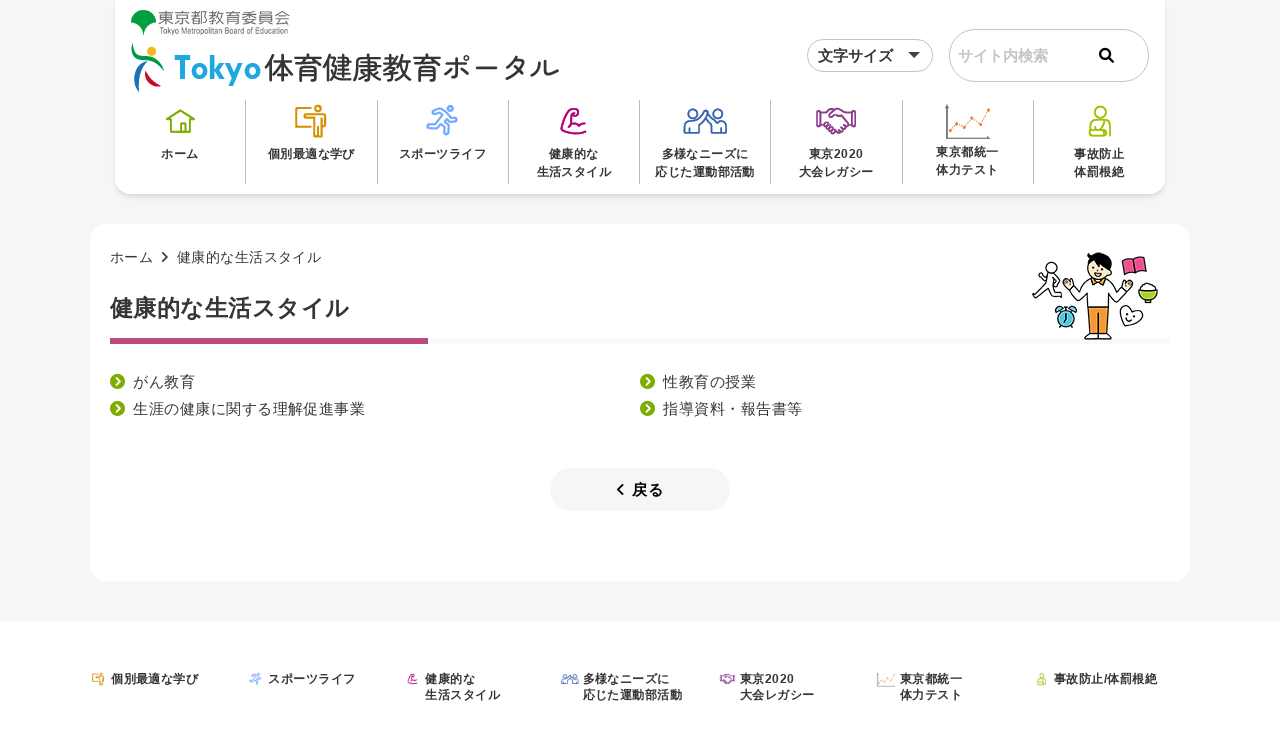

--- FILE ---
content_type: text/html
request_url: https://www.taiiku-kenko-edu.metro.tokyo.lg.jp/life_style/index.html
body_size: 3454
content:
<!DOCTYPE html>
<html lang="ja">
	<head prefix="og: http://ogp.me/ns#">
		
		<!-- Global site tag (gtag.js) - Google Analytics -->
		<script async src="https://www.googletagmanager.com/gtag/js?id=G-56HFCZ30DX"></script>
		<script>
			window.dataLayer = window.dataLayer || [];
			 function gtag(){dataLayer.push(arguments);}
			gtag('js', new Date());
			
			gtag('config', 'G-56HFCZ30DX');
		</script>
		<meta http-equiv="Content-Style-Type" content="text/css">
		<meta charset="UTF-8">
		<meta name="viewport" content="width=device-width, initial-scale=1.0, user-scalable=no, minimum-scale=1.0, maximum-scale=1.0">
		<meta property="og:url" content="https://www.taiiku-kenko-edu.metro.tokyo.lg.jp/life_style/index.html" />
		<meta property="og:type" content="article" />
		<meta property="og:title" content="健康的な生活スタイル" />
		<meta property="og:site_name" content="Tokyo体育健康教育ポータル" />
		<meta property="og:image" content="https://www.taiiku-kenko-edu.metro.tokyo.lg.jp/img/ogp.png" />
		<title>健康的な生活スタイル|Tokyo体育健康教育ポータル</title>
		<link rel="stylesheet" href="../css/reset.min.css" type="text/css">
		<link rel="stylesheet" href="../css/base.css" type="text/css">
		<link rel="stylesheet" href="../css/pc.css" type="text/css">
		<link rel="stylesheet" href="../css/sp.css" type="text/css">
		<link rel="stylesheet" href="../css/loading.css" type="text/css">
		<link rel="stylesheet" href="../css/all.min.css" type="text/css">
		<script src="../js/jquery-3.5.1.min.js"></script>
		<link rel="icon" href="/favicon.ico" id="favicon">
		<script src="../js/loading.js"></script>
	</head>
	<body>
		<div id="loading">
			<img src="../img/loading.gif" alt="">
  		</div>
		
		<div id="wrapper" class="lower life_style">
			<header id="header">
				<div class="header_box">
					<div class="header_left">
						<div class="logo1">
							<a href="https://www.kyoiku.metro.tokyo.lg.jp/" target="_blank"><img src="../img/logo_tokyo.png" alt="東京都教育委員会"></a>
						</div>
						<div class="logo2">
							<a href="../index.html"><img src="../img/logo.png" alt="Tokyo体育健康教育ポータル"></a>
						</div>
					</div>
					<div class="header_right">
						<div class="pc">
							<div class="cp_ipselect cp_sl04">
								<select required name="fontSize" title="文字サイズ変更">
									<option value="" hidden>文字サイズ</option>
									<option value="105">大</option>
									<option value="100">中</option>
									<option value="95">小</option>
								</select>
							</div>
						</div>
						<div class="site_search pc">
							<form id="cse-search-box" action="https://google.com/cse">
								<input type="hidden" name="cx" value="b0acb2b77b5c9f8eb" />
								<input type="hidden" name="ie" value="UTF-8" />
								<input type="text" name="q" placeholder="サイト内検索" />
								<input type="submit" name="sa" value="&#xf002;" class="fas" />
							</form>
							<!--<script type="text/javascript" src="//www.google.com/cse/brand?form=cse-search-box&lang=ja"></script>-->
						</div>
						<div class="openbtn1 sp"><span></span><span></span><span></span></div>
						<nav id="g-nav" class="sp">
							<div id="g-nav-list">
								<div class="logo_sp">
									<img src="../img/logo.png" alt="体育県境教育ポータル">
								</div>
								<div>
									<ul id="accordion" class="accordion">
										<li>
											<div class="link">
												<a href="../index.html"><img src="../img/menu1.png" alt="">ホーム</a>
											</div>
										</li>
										<li>
											<div class="link link_m"><img src="../img/menu2.png" alt="">個別最適な学び</div>
											<ul class="m_menu">
												<li><a href="../optimal_learning/school.html">体育健康教育推進校</a></li>
												<li><a href="../document/optimal_learning.html">指導資料・報告書等</a></li>
											</ul>
										</li>		<li>
											<div class="link link_m"><img src="../img/menu3.png" alt="">スポーツライフ</div>
											<ul class="m_menu">
												<li><a href="../sports_life/area.html">Tokyoスポーツライフ推進指定地区</a></li>
												<li><a href="../document/sports_life.html">指導資料・報告書等</a></li>
											</ul>
										</li>
										<li>
											<div class="link link_m"><img src="../img/menu4.png" alt="">健康的な生活スタイル</div>
											<ul class="m_menu">
												<li><a href="cancer_education.html">がん教育</a></li>
												<li><a href="sexual_education.html">性教育の授業</a></li>
												<li><a href="lifelong_health.html">生涯の健康に関する理解促進事業</a></li>
												<li><a href="../document/life_style.html">指導資料・報告書等</a></li>
											</ul>
										</li>
										<li><div class="link link_m"><img src="../img/menu5.png" alt="">多様なニーズに応じた運動部活動</div>
											<ul class="m_menu">
												<li><a href="../club_activity/guideline.html">持続可能な運動部活動</a></li>
												<li><a href="../club_activity/enjoy_sports.html">エンジョイスポーツプロジェクト</a></li>
												<li><a href="../club_activity/ss_promotion_club.html">Sport-Science Promotion Club</a></li>
												<li><a href="../club_activity/human_resources.html">外部人材の活用</a></li>
												<li><a href="../club_activity/local_club.html">部活動の地域連携・地域移行</a></li>
                                                <li><a href="../club_activity/instructor_training.html">都立学校部活動指導員研修</a></li>
                                                <li><a href="../club_activity/extracurricular_activities.html">「青少年を育てる課外活動支援事業」における外部指導者への研修</a></li>
												<li><a href="../document/club_activity.html">指導資料・報告書等</a></li>
											</ul>
										</li>
										<li>
											<div class="link link_m">
												<img src="../img/menu6.png" alt="">東京2020大会レガシー</div>
											<ul class="m_menu">
												<li><a href="../tokyo2020/dispatch.html">アスリート派遣事業</a></li>
												<li><a href="../tokyo2020/parasports.html">パラスポーツ指導者講習会</a></li>
												<li><a href="../document/tokyo2020.html">指導資料・報告書等</a></li>
											</ul>
										</li>
										<li>
											<div class="link link_m"><img src="../img/t_m_13.png" alt="">東京都統一<br class="pc">体力テスト</div>
											<ul class="m_menu">
												<li><a href="../sports_test/report.html">報告書</a></li>
												<li><a href="../sports_test/digital-systems.html">体力テストデジタルシステム活用通信</a></li>
												<li><a href="../sports_test/Implementation-method.html">新体力テストの行い方等</a></li>
											</ul>
										</li>
										<li><div class="link link_m"><img src="../img/menu7.png" alt="">事故防止/体罰根絶</div>
											<ul class="m_menu">
												<li><a href="../accident_prevention/heatstroke.html">熱中症対策ガイドライン</a></li>
												<li><a href="../accident_prevention/swimming.html">安全な水泳指導のための講習会テキスト</a></li>
                                                <li><a href="../accident_prevention/heatstroke_leaflet.html">熱中症事故防止リーフレット</a></li>
												<li><a href="../document/accident_prevention.html">指導資料・報告書等</a></li>
											</ul>
										</li>
									</ul>
								</div>
								
								<div class="gnav_f">
									<div class="site_search">
										<form id="cse-search-box2" action="https://google.com/cse">
											<input type="hidden" name="cx" value="b0acb2b77b5c9f8eb" />
											<input type="hidden" name="ie" value="UTF-8" />
											<input type="text" name="q" placeholder="サイト内検索" />
											<input type="submit" name="sa" value="&#xf002;" class="fas" />
										</form>
										<!--<script type="text/javascript" src="//www.google.com/cse/brand?form=cse-search-box&lang=ja"></script>-->
									</div>
									<ul>
										<li><a href="../policy.html">サイトポリシー</a></li>
										<li><a href="../sitemap.html">サイトマップ</a></li>
									</ul>
								</div>
								
							</div>
						</nav>
					</div>
				</div>
				<nav class="pc">
					<ul>
						<li>
							<a href="../index.html"><img src="../img/menu1.png" alt="">ホーム</a>
						</li>
						<li class="has-child">
							<a href="../optimal_learning/index.html"><img src="../img/menu2.png" alt="">個別最適な学び</a>
							<ul>
								<li><a href="../optimal_learning/school.html">体育健康教育推進校</a></li>
								<li><a href="../document/optimal_learning.html">指導資料・報告書等</a></li>
		       					</ul>
						</li>
						<li class="has-child">
							<a href="../sports_life/index.html"><img src="../img/menu3.png" alt="">スポーツライフ</a>
							<ul>
								<li><a href="../sports_life/area.html">Tokyoスポーツライフ<br>推進指定地区</a></li>
								<li><a href="../document/sports_life.html">指導資料・報告書等</a></li>
          					</ul>
						</li>
						<li class="has-child">
							<a href="#"><img src="../img/menu4.png" alt="">健康的な<br>生活スタイル</a>
							<ul>
								<li><a href="cancer_education.html">がん教育</a></li>
								<li><a href="sexual_education.html">性教育の授業</a></li>
								<li><a href="lifelong_health.html">生涯の健康に関する<br>理解促進事業</a></li>
								<li><a href="../document/life_style.html">指導資料・報告書等</a></li>
          					</ul>
						</li>
						<li class="has-child">
							<a href="../club_activity/index.html"><img src="../img/menu5.png" alt="">多様なニーズに<br>応じた運動部活動</a>
							<ul>
								<li><a href="../club_activity/guideline.html">持続可能な運動部活動</a></li>
								<li><a href="../club_activity/enjoy_sports.html">エンジョイスポーツ<br>プロジェクト</a></li>
								<li><a href="../club_activity/ss_promotion_club.html">Sport-Science<br>Promotion Club</a></li>
								<li><a href="../club_activity/human_resources.html">外部人材の活用</a></li>
								<li><a href="../club_activity/local_club.html">部活動の地域連携・地域移行</a></li>
                                <li><a href="../club_activity/instructor_training.html">都立学校部活動指導員研修</a></li>
                                <li><a href="../club_activity/extracurricular_activities.html">「青少年を育てる課外活動支援事業」における外部指導者への研修</a></li>
								<li><a href="../document/club_activity.html">指導資料・報告書等</a></li>
          					</ul>
						</li>
						<li class="has-child">
							<a href="../tokyo2020/index.html"><img src="../img/menu6.png" alt="">東京2020<br>大会レガシー</a>
							<ul>
								<li><a href="../tokyo2020/dispatch.html">アスリート派遣事業</a></li>
								<li><a href="../tokyo2020/parasports.html">パラスポーツ<br>指導者講習会</a></li>
								<li><a href="../document/tokyo2020.html">指導資料・報告書等</a></li>
          					</ul>
						</li>
						<li class="has-child">
							<a href="../sports_test/index.html"><img src="../img/t_m_13.png" alt="">東京都統一<br>体力テスト</a>
							<ul>
								<li><a href="../sports_test/report.html">報告書</a></li>
								<li><a href="../sports_test/digital-systems.html">体力テストデジタル<br>システム活用通信</a></li>
								<li><a href="../sports_test/Implementation-method.html">新体力テストの<br>行い方等</a></li>
          					</ul>
						</li>
						<li class="has-child">
							<a href="../accident_prevention/index.html"><img src="../img/menu7.png" alt="">事故防止<br>体罰根絶</a>
							<ul>
								<li><a href="../accident_prevention/heatstroke.html">熱中症対策<br>ガイドライン</a></li>
								<li><a href="../accident_prevention/swimming.html">安全な水泳指導のための講習会テキスト</a></li>
                                <li><a href="../accident_prevention/heatstroke_leaflet.html">熱中症事故防止<br>リーフレット</a></li>
								<li><a href="../document/accident_prevention.html">指導資料・報告書等</a></li>
          					</ul>
						</li>
					</ul>
				</nav>
			</header>
		
			<main>
				<section class="base_box">
					<div class="breadcrumbs">
						<ul>
							<li><a href="../index.html">ホーム</a></li>
							<li>健康的な生活スタイル</li>
						</ul>
					</div>
					<h2>健康的な生活スタイル</h2>
					<ul class="sub_link">
						<li><a href="cancer_education.html">がん教育</a></li>
						<li><a href="sexual_education.html">性教育の授業</a></li>
						<li><a href="lifelong_health.html">生涯の健康に関する理解促進事業</a></li>
						<li><a href="../document/life_style.html">指導資料・報告書等</a></li>
					</ul>
					<div class="back_button">
						<a href="#" onclick="window.history.back(); return false;"><i class="fa-solid fa-angle-left"></i>戻る</a>
					</div>
				
				</section>
				

			</main>
			<!--トップへ戻-->
			<div id="page_top"><a href="#"><img src="../img/arrow_up.png" alt="ページトップへ戻る"></a></div>
			
			<div class="f_menu">
				<ul class="base_box pc">
					<li>
						<div>
							<img src="../img/menu2.png" alt=""><a href="../optimal_learning/index.html">個別最適な学び</a>
						</div>
						<ul>
							<li><a href="../optimal_learning/school.html">体育健康教育推進校</a></li>
							<li><a href="../document/optimal_learning.html">指導資料・報告書等</a></li>
          				</ul>
					</li>
					<li>
						<div>
							<img src="../img/menu3.png" alt=""><a href="../sports_life/index.html">スポーツライフ</a>
						</div>
						<ul>
							<li><a href="../sports_life/area.html">Tokyoスポーツライフ<br>推進指定地区</a></li>
							<li><a href="../document/sports_life.html">指導資料・報告書等</a></li>
          				</ul>
					</li>
					<li>
						<div>
							<img src="../img/menu4.png" alt=""><a href="index.html">健康的な<br>生活スタイル</a>
						</div>
						<ul>
							<li><a href="cancer_education.html">がん教育</a></li>
							<li><a href="sexual_education.html">性教育の授業</a></li>
							<li><a href="lifelong_health.html">生涯の健康に関する<br>理解促進事業</a></li>
							<li><a href="../document/life_style.html">指導資料・報告書等</a></li>
          				</ul>
					</li>
					<li>
						<div>
							<img src="../img/menu5.png" alt=""><a href="../club_activity/index.html">多様なニーズに<br>応じた運動部活動</a>
						</div>
						<ul>
							<li><a href="../club_activity/guideline.html">持続可能な運動部活動</a></li>
								<li><a href="../club_activity/enjoy_sports.html">エンジョイスポーツ<br>プロジェクト</a></li>
								<li><a href="../club_activity/ss_promotion_club.html">Sport-Science<br>Promotion Club</a></li>
								<li><a href="../club_activity/human_resources.html">外部人材の活用</a></li>
								<li><a href="../club_activity/local_club.html">部活動の地域連携・地域移行</a></li>
                                <li><a href="../club_activity/instructor_training.html">都立学校部活動指導員研修</a></li>
                                <li><a href="../club_activity/extracurricular_activities.html">「青少年を育てる課外活動支援事業」における外部指導者への研修</a></li>
								<li><a href="../document/club_activity.html">指導資料・報告書等</a></li>
          				</ul>
					</li>
					<li>
						<div>
							<img src="../img/menu6.png" alt=""><a href="../tokyo2020/index.html">東京2020<br>大会レガシー</a>
						</div>
						<ul>
							<!--<li><a href="../tokyo2020/tokyo_active_fes.html">TOKYO ACTIVE<br>フェス</a></li>-->
							<li><a href="../tokyo2020/dispatch.html">アスリート派遣事業</a></li>
							<li><a href="../tokyo2020/parasports.html">パラスポーツ<br>指導者講習会</a></li>
							<li><a href="../document/tokyo2020.html">指導資料・報告書等</a></li>
          				</ul>
					</li>
					<li>
						<div>
							<img src="../img/t_m_13.png" alt=""><a href="../sports_test/index.html">東京都統一<br>体力テスト</a>
						</div>
						<ul>
							<li><a href="../sports_test/report.html">報告書</a></li>
							<li><a href="../sports_test/digital-systems.html">体力テストデジタル<br>システム活用通信</a></li>
							<li><a href="../sports_test/Implementation-method.html">新体力テストの<br>行い方等</a></li>
          				</ul>
					</li>
					<li>
						<div>
							<img src="../img/menu7.png" alt=""><a href="../accident_prevention/index.html">事故防止/体罰根絶</a>
						</div>
						<ul>
							<li><a href="../accident_prevention/heatstroke.html">熱中症対策ガイドライン</a></li>
							<li><a href="../accident_prevention/swimming.html">安全な水泳指導のための講習会テキスト</a></li>
                            <li><a href="../accident_prevention/heatstroke_leaflet.html">熱中症事故防止<br>リーフレット</a></li>
                            <li><a href="../document/accident_prevention.html">指導資料・報告書等</a></li>
          				</ul>
					</li>
				</ul>
				<div class="sp">
					<ul class="base_box">
						<li><a href="../policy.html">サイトポリシー</a></li>
						<li><a href="../sitemap.html">サイトマップ</a></li>
					</ul>
				</div>
			</div>
			
			<footer>
				<div class="base_box">
					<div class="f_submenu pc">
						<ul>
							<li><a href="../policy.html">サイトポリシー</a></li>
							<li><a href="../sitemap.html">サイトマップ</a></li>
						</ul>
					</div>
					<address>
						<img src="../img/logo.png" alt="Tokyo体育健康教育ポータル">
						<p>東京都教育庁指導部指導企画課体育健康教育担当<br>〒163-8001　東京都新宿区西新宿二丁目8番1号</p>
					</address>
				</div>
				<div class="copyright">
					<p>Copyright (C)Tokyo体育健康教育ポータル All rights reserved.</p>
				</div>
			</footer>
		</div>
	</body>

	<script src="../js/scroll.js"></script>
	<script src="../js/spmenu.js"></script>
	<script src="../js/accordion.js"></script>
	<script src="../js/pcmenu.js"></script>
	<script src="../js/font.js"></script>
</html>


--- FILE ---
content_type: text/css
request_url: https://www.taiiku-kenko-edu.metro.tokyo.lg.jp/css/base.css
body_size: 1679
content:
@import url(//use.fontawesome.com/releases/v5.15.4/css/all.css);

body{
	font-size: 94%;
	padding:0;
	margin:0;
	font-family: "Yu Gothic", YuGothic, "游ゴシック体",  "ヒラギノ角ゴシック Pro", "Hiragino Kaku Gothic Pro", "ＭＳ Ｐゴシック", "MS PGothic", sans-serif;
	font-weight: 500;
	letter-spacing: 0.03em;
	background-color: #fff;
	box-sizing: border-box;
	word-break: break-all;
	line-height:180%;
	width: 100%;
	color: #363636;
}

@media all and (-ms-high-contrast:none) {
	body {
		font-family: "メイリオ",Meiryo,"游ゴシック",YuGothic,"ヒラギノ角ゴ Pro W3","Hiragino Kaku Gothic Pro","ＭＳ Ｐゴシック","MS PGothic",sans-serif;
	}
}

	

/* IEだけに適応 */
_:lang(x)::-ms-backdrop, .selector {
	font-family: "Segoe UI", Meiryo, sans-serif;
}

p{
	text-align: justify;
}

*, *:before, *:after {
    -webkit-box-sizing: border-box;
    box-sizing: border-box
}

input:-webkit-autofill {
    box-shadow: 0 0 0 1000px white inset;
}


#wrapper{
	width:100%;
	margin:0 auto;

}

input, select{
	font-family: "Yu Gothic", YuGothic, "游ゴシック体",  "ヒラギノ角ゴシック Pro", "Hiragino Kaku Gothic Pro", "ＭＳ Ｐゴシック", "MS PGothic", sans-serif;
	font-weight: 600;
}

input:focus{
	outline: 0;
}

button:focus{
	outline: 0;
}

table{
	border-collapse: collapse;
	table-layout: fixed;
}

a{
	display: inline-block;
	text-decoration: none;
	transition: 0.3s;
	color: #363636;
}

a:focus, *:focus { 
	outline:none; 
}

a:hover{
	opacity: 0.8;

}

.bold{
	font-weight: bold;
}

.margin32{
	margin-bottom: 32px !important;
}


.cp_ipselect {
	overflow: hidden;
	width: 126px;
	margin: 0 auto;
	text-align: center;
}
.cp_ipselect select {
	width: 126px;
	padding-right: 1em;
	cursor: pointer;
	text-indent: 0.01px;
	text-overflow: ellipsis;
	border: none;
	outline: none;
	background: transparent;
	background-image: none;
	box-shadow: none;
	-webkit-appearance: none;
	appearance: none;
}
.cp_ipselect select::-ms-expand {
    display: none;
}
.cp_ipselect.cp_sl04 {
	position: relative;
	border-radius: 30px;
	border: 1px solid #C4C4C4;
	background: #ffffff;
}
.cp_ipselect.cp_sl04::before {
	position: absolute;
	top: 0.8em;
	right: 0.8em;
	width: 0;
	height: 0;
	padding: 0;
	content: '';
	border-left: 6px solid transparent;
	border-right: 6px solid transparent;
	border-top: 6px solid #444;
	pointer-events: none;
}
.cp_ipselect.cp_sl04 select {
	padding: 2px 38px 2px 10px;
	box-sizing: border-box;
	color: #363636;
}




#g-nav{
    position:fixed;
    z-index: 999;
  	top:-120%;
    left:0;
  	width:100%;
    height: 100vh;
  	background:#fff;
  	transition: all 0.6s;
}

#g-nav.panelactive{
    top: 0;
}

#g-nav.panelactive #g-nav-list{
    position: fixed;
    z-index: 999; 
    width: 100%;
    height: 100vh;
    overflow: auto;
    -webkit-overflow-scrolling: touch;
}


.openbtn1{
   	position:absolute;
    z-index: 9999;
 	top:0px;
  	right: 0px;
  	cursor: pointer;
    width: 72px;
    height:74px;
	background-color: #7DAD00;
}

/*ボタン内側*/
.openbtn1 span{
    display: inline-block;
    transition: all .4s;
    position: absolute;
    left: 18px;
    height: 2px;
    border-radius: 5px;
  	background: #fff;
    width: 45%;
  }


.openbtn1 span:nth-of-type(1) {
  top:32px; 
}

.openbtn1 span:nth-of-type(2) {
  top:40px;
}

.openbtn1 span:nth-of-type(3) {
  top:48px;
}

.openbtn1 span:nth-of-type(1)::before {
  	content:"MENU";
 	position: absolute;
  	top:-20px;
  	font-size: 0.5rem;
  	text-transform: uppercase;
	color: #fff;
}

.openbtn1.active span:nth-of-type(1) {
    top: 32px;
    left: 22px;
    transform: translateY(6px) rotate(-45deg);
    width: 40%;
}

.openbtn1.active span:nth-of-type(2) {
  opacity: 0;
}

.openbtn1.active span:nth-of-type(3){
    top: 44px;
    left: 22px;
    transform: translateY(-6px) rotate(45deg);
    width: 40%;
}

.openbtn1.active span:nth-of-type(1)::before {
  	content:"";
	transform: translateY(6px) rotate(-45deg);
}

	@keyframes DownAnime{
  from {
  	opacity: 0;
	transform: translateY(-170px);
  }
  to {
  	opacity: 1;
	transform: translateY(0);
  }
}

address{
	font-style: normal;
}


.attention{
	color: red;
}

.font_bold{
	font-weight: bold;
}

.fukidashi{
    position:relative;
    width:100%;
    min-height:120px;
    background:#FFFFFF;
    padding:10px 15px;
    text-align:left;
    border:2px solid #000000;
    border-radius:10px;
    -webkit-border-radius:10px;
    -moz-border-radius:10px;
	margin-top: 15px;
	margin-inline: auto;
}
.fukidashi p{
	padding: 5px 0px 5px 0px;
}
.fukidashi::after,.fukidashi::before{
    border: solid transparent;
    content:'';
    height:0;
    width:0;
    pointer-events:none;
    position:absolute;
    bottom:100%;
    left:50%;
}
.fukidashi::after{
    border-color: rgba(255, 255, 255, 0);
    border-top-width:15px;
    border-bottom-width:15px;
    border-left-width:25px;
    border-right-width:25px;
    margin-left: -25px;
    border-bottom-color:#FFFFFF;
}
.fukidashi::before{
    border-color: rgba(30, 144, 255, 0);
    border-top-width:16px;
    border-bottom-width:16px;
    border-left-width:27px;
    border-right-width:27px;
    margin-left: -27px;
    margin-bottom: 1px;
    border-bottom-color:#000000;
}


--- FILE ---
content_type: text/css
request_url: https://www.taiiku-kenko-edu.metro.tokyo.lg.jp/css/pc.css
body_size: 4788
content:
/* @media screen and (min-width: 960px) { */
@media screen and (min-width: 1000px) {

	
}



@media screen and (min-width: 960px) {
	.sp{
		display: none !important;
	}
	
	.pc{
		display: block;
	}

	
	.base_box{
		max-width: 1100px;
		width: 90%;
		margin: 0 auto;
	}
	
	.t_center{
		text-align: center;
	}
	
	header{
		background-color: #fff;
		max-width: 1050px;
		width: 95%;
		position: fixed;
		top: 0;
		left: 50%;
		transform: translateX(-50%);
    	/* margin-left:-500px; */
		z-index: 20;
		border-radius: 0 0 16px 16px;
		box-shadow: rgba(0, 0, 0, 0.1) 0px 4px 6px -1px, rgba(0, 0, 0, 0.06) 0px 2px 4px -1px;
	}
	
	.toppage header{
		/*background-color: #7D7D7D; 
		border-radius: 0 0 0px 16px; 学校追加のときに表示*/
		border-radius: 0 0 16px 16px;
	}
	
	header::after{
		background-color: #000;
		width: 16px;
		height: 16px;
	}
	
	header .header_box{
		margin: 0 auto;
		background-color: #fff;
		padding-top: 10px;
		display:-webkit-box;
  		display:-ms-flexbox;
  		display:flex;
		position: relative;
		-webkit-box-pack: justify;
		-ms-flex-pack: justify;
		justify-content: space-between;
	}
	
	header .header_left{
		width: 50%;
		padding: 0 0 0 16px;
		
	}
	
	header .header_right{
		width: 50%;
		padding-right: 16px;
		display:-webkit-box;
  		display:-ms-flexbox;
  		display:flex;
		-webkit-box-pack: end;
		-ms-flex-pack: end;
		justify-content: flex-end;
		-webkit-box-align: center;
		-ms-flex-align: center;
		align-items: center;
		
	}
	
	header .header_box .logo1{
		width: 160px;
		margin: 0;
		padding: 0;
	}

	header .header_box .logo2 img{
		margin: 0;
		padding: 0;
	}
	
	
	header .site_search{
		border: solid 1px #C4C4C4;
		border-radius: 40px;
		width: 200px;
		margin-left: 16px;
		display:-webkit-box;
  		display:-ms-flexbox;
  		display:flex;
		padding: 8px 0;
		-webkit-box-pack: justify;
		-ms-flex-pack: justify;
		justify-content: space-between;
	}
	
	header .site_search input[type=text]{
		border: none;
		background: none;
		padding: 4px 8px 4px;
		width: 140px;
	}
	header .site_search input[type=text]::placeholder {
  		color: #C4C4C4;
		background: none !important;
	}
	
	
	
	header .site_search button, header .site_search input[type=submit]{
		border: none;
		padding: 5px 10px 5px 5px;
		cursor: pointer;
		background: none;
	}
	
	
	header nav{
		width: 100%;
		background-color: #fff;
		border-radius: 0 0 16px 16px;
	}
	
	header nav ul{
		list-style-type: none;
		margin: 0;
		padding: 0 0 10px;
		display:-webkit-box;
  		display:-ms-flexbox;
  		display:flex;
		width: 100%;
	}
	
	header nav ul li{
		width: calc(100%/8);
		border-right: solid 1px #BCBCBC;
		position: relative;
	}
	
	header nav ul li:last-child{
		border: none;
	}
	
	
	header nav ul li a{
		width: 100%;
		text-align: center;
		font-size: 0.8em;
		color: #363636;
		font-weight: bold;
		line-height: 1.5em;
	}
	
	header nav ul li a:hover{
		color: #7DAD00;
	}
	
	header nav ul li a img{
		margin: 0 auto;
		padding-bottom: 3px;
	}
	

	header nav ul li.has-child ul{
		position: absolute;
		left:0;
		top:100px;
		padding: 0;
		z-index: 4;
		background:none;
		width:100%;
		visibility: hidden;
		opacity: 0;
		transition: all .3s;
		display: block;
	}
	
	header nav ul li.has-child ul li{
		width: 100%;
		margin-bottom: 4px;
		background-color: #fff;
		border-radius: 8px;
		box-shadow: rgba(99, 99, 99, 0.2) 0px 2px 8px 0px;
	}
	
	header nav li.has-child:hover > ul,
	header nav li.has-child ul li:hover > ul,
	header nav li.has-child:active > ul,
	header nav li.has-child ul li:active > ul{
  		visibility: visible;
  		opacity: 1;
	}

	header nav li.has-child ul li a{
		padding: 10px 2px;
		width: 100%;
		border-radius: 8px;
	
	}

	header nav li.has-child ul li a:hover,
	header nav li.has-child ul li a:active{
		background:#ECF3DA;
		color: #363636;
	}

	#header.HeightMin{
		border-radius: 0 0 16px 16px;
		padding-top: 10px;
		background-color: #fff;
	}
	
	#header.HeightMin .header_box, #header.HeightMin .submenu{
		display: none;
	}
	

	header .submenu{
		position: absolute;
		right: 0;
		background-color: #7D7D7D;
		width: 176px;
		padding: 10px 0 0;
		border-radius: 0 0 16px 16px;
	}

	header .submenu h2{
		color: #fff;
		font-size: 1.2em;
		text-align: center;
		margin-bottom: 10px;
	}
	
	header .submenu ul{
		list-style-type: none;
		margin: 0;
		padding: 0;
		width: 100%;
	}
	
	header .submenu ul li{
		width: 90%;
		margin: 0 auto;
		margin-bottom: 8px;
		display: flex;
  		justify-content: center;
  		align-items: center;
	}
	
	header .submenu ul li a{
		width: 100%;
		background-color: #fff;
		position: relative;
		height: 72px;
		border-radius: 8px;
		text-align: center;
		color: #363636;
		font-size: 0.9em;
		font-weight: 600;
		line-height: 1.4em;
		display:-webkit-box;
  		display:-ms-flexbox;
  		display:flex;
		-webkit-box-pack: center;
		-ms-flex-pack: center;
		justify-content: center;
		-webkit-box-align: center;
		-ms-flex-align: center;
		align-items: center;
	}
	
	header .submenu ul li a::before {
    	content: "";
    	bottom: 4px;
    	right: 4px;
    	border-top: 12px solid transparent;
    	border-right: 12px solid #7DAD00; /* ラベルの色はここで変更 */
    	position: absolute;
    	
}

	
	/*===================トップページ====================*/
	.u-flex-box{
		display: flex;
		align-items: center;
		gap: 1rem;
		margin-bottom: 0.5rem;
	}
	.c-news-label{
		font-size: 1rem;
		font-weight: 700;
		color: #000;
		padding: 0 1rem;
		border-radius: 2rem;
		border: 1px solid #ff69b4;
		background-color: #ffc0cb;
		min-width: 100px;
		
	}
	.c-news-text{
		font-size: 1rem;

	}
	main{
		margin: 0;
		padding: 0;
		position: static;
		background-color: #F6F6F6;
	}
	
	main .slide{
		margin: 0;
		padding: 0;
		/* 追加 */
		position: relative;
	}
	.alerts{
		position: absolute;
		top: 200px;
		/* bottom: 10%; */
		left: 50%;
		transform: translateX(-50%);
		max-width: 62rem;
		width: 60%;
		background-color: rgba(250, 236, 40, 0.4);
		z-index: 10;
	}
	.alerts__header{
		display: flex;
		gap: 1em;
		justify-content: center;
		align-items: center;
		margin-top: 1rem;
	}
	.alerts__icon1 {
		max-width: clamp(2.5rem, 1.25rem + 2.08vw, 3.125rem);
		width: 100%;
		height: auto;
		object-fit: contain;
		aspect-ratio: 1;

	}
	
	.alerts__title {
		font-size: 1rem;
		font-size: clamp(1.25rem, 2.08vw, 1.875rem);
		font-weight: 700;
		color: red;
	}
	
	.alerts__icon2 {
		max-width: clamp(3.75rem, 1.25rem + 4.17vw, 5rem);
		width: 100%;
		height: auto;
		object-fit: contain;
		aspect-ratio: 3 / 2;
	
	}
	
	.alerts__arrow {
		display: flex;
		justify-content: center;
		align-items: center;
		
	
	}
	
	.alerts__arrow-icon {
		transform: rotate(90deg);
		max-width: 100px;
		width: 100%;
		height: auto;
		object-fit: cover;
		aspect-ratio: 3 / 1;
	
	}
	.alerts__content{
		display: flex;
		justify-content: center;
		align-items: center;
	}
	.alerts__content{
		display: flex;
		justify-content: center;
		align-items: center;
	}
	.alerts__links {
		display: flex;
		flex-direction: column;
		padding: 0 2em 2em 2em;
		margin-top: clamp(0.313rem, -1.563rem + 3.13vw, 1.25rem);
	
	}

	.alerts__link a{
		font-size: clamp(1rem, 1.67vw, 1.5rem);
		font-weight: 700;
		color: #000000;
		text-decoration: underline;
	
	}
	.alerts__link-text-box{
		display: flex;
		align-items: center;
	}

	.alerts__link-text {
		font-size:clamp(0.875rem, -0.125rem + 1.67vw, 1.375rem);
	}
	.alerts__link-text:after{
		content: "";
		display: inline-block;
		width: clamp(2.5rem, 1.875rem + 1.04vw, 2.813rem);
		height: clamp(2.5rem, 1.875rem + 1.04vw, 2.813rem);
		background-image: url('../img/gesture01.png');
		background-size: cover;
		background-repeat: no-repeat;
		background-position: center;
		margin-left: -10px;
		vertical-align: middle;
		padding-top: 5px;
	}






	main article .swiper{
		width: 100%;
		padding-top: -500px;
	}
	
	
	main article .swiper {
        width: 100%;
        height: 100%;
      }

    main article .swiper-slide img {
        display: block;
        width: 100%;
        height: 100%;
        object-fit: cover;
      }
	
	main .top_main{
		margin: 0 auto;
		padding: 60px 0;

		display:-webkit-box;
  		display:-ms-flexbox;
  		display:flex;
		-webkit-box-pack: justify;
		-ms-flex-pack: justify;
		justify-content: space-between;
	}
	
	main .top_main .main_right{
		width: 70%;
		margin: 0;
		padding: 0;
	}
	
	main .top_main .side_menu{
		width: 25%;
		margin: 0;
		padding: 0;

	}
	
	main .top_main .main_right .topmenu{
		margin: 0;
		padding: 0;
		display:-webkit-box;
  		display:-ms-flexbox;
  		display:flex;
		-ms-flex-wrap: wrap;
  		flex-wrap: wrap;
		-webkit-box-align: stretch;
		-ms-flex-align: stretch;
		align-items: stretch;
		-webkit-box-pack: justify;
		-ms-flex-pack: justify;
		justify-content: space-between;
	}
	
	main .top_main .main_right .topmenu a{
		background-color: #fff;
		border-radius: 5px;
		height: auto;
		text-align: center;
		position: relative;
		border: solid 1px #AAAAAA;
		width: calc(calc(100% - 24px) / 3);
		font-size: 0.9em;
		font-weight: bold;
		transition: 0.3 all;
		display:block;
		padding: 8px;
		margin-bottom: 8px;
	}
	
	_:-ms-lang(x)::-ms-backdrop, main .top_main .main_right .topmenu a {
		width: 30%
	}
	
	
	main .top_main .main_right .topmenu::after {
		display: block;
		content:"";
		width: calc(calc(100% - 24px) / 3);
	}
	
	
	_:-ms-lang(x)::-ms-backdrop, main .top_main .main_right .topmenu::after {
		width: 30%
	}
	
	
	main .top_main .main_right ul{
		list-style-type: none;
		margin: 0;
		padding: 0;
		display:-webkit-box;
  		display:-ms-flexbox;
  		display:flex;
		-ms-flex-wrap: wrap;
  		flex-wrap: wrap;
		-webkit-box-align: stretch;
		-ms-flex-align: stretch;
		align-items: stretch;
	}
	
	main .top_main .main_right .topmenu a:hover{
		border: solid 1px #7DAD00;
	}
	
	main .top_main .main_right .topmenu a::before {
    	content: "";
    	bottom: 4px;
    	right: 4px;
    	border-top: 12px solid transparent;
    	border-right: 12px solid #7DAD00; 
    	position: absolute;
	}
	

	main .top_main .main_right .topmenu a span{
		vertical-align: middle;
		height: 40px;
		display: block;
		line-height: 40px;
		padding-top: 4px;

	}
	
	main .top_main .main_right .topmenu .line2{
		line-height: 20px;
	}
	
	
	main .top_main .main_right .topmenu img{
		margin: 0 auto;
		padding-top: 4px;
	}
	

	main .top_main .main_right .top_banner{
		margin: 16px 0;
	}
	
	main .top_main .main_right .top_banner img{
		border-radius: 5px;
		width: 100%;
	}
	
	
	
	main .top_main .side_menu h2{
		font-size: 1em;
		display: inline-block;
	}
	
	main .top_main .side_menu .more{
		float: right;
		padding: 0;
		margin: 0;
	}
	
	main .top_main .side_menu .more a{
		background-color:#fff ;
		font-size: 0.8em;
		padding: 0 10px;

		border-radius: 16px;
		border: solid 1px #AAAAAA;
		
	}
	
	main .top_main .side_menu .more::after{
		display: block;
		content: "";
		clear: both;
	}
	
	main .top_main .side_menu ul{
		width: 100%;
		border: solid 1px  #AAAAAA;
		border-top: solid 2px #7DAD00;
		background-color: #fff;
		list-style-type: none;
		margin: 8px 0 0 0;
		padding: 8px 0 0 0;
	}
	
	main .top_main .side_menu ul li{
		padding:8px;

	}
	
	main .top_main .side_menu ul li a{
		width: 100%;
		display: block;
		transition: 0.3 all;
		border-bottom: solid 1px #AAAAAA;
		font-size: 0.9em;
		line-height: 1.3em;
		padding: 0 8px 8px;

		
	}
	
	main .top_main .side_menu ul li:last-child a{
		border-bottom: none;
		
	}
	
	
	main .top_main .side_menu ul li a:hover p{
		text-decoration: underline;
	}
	
	
	main .top_main .side_menu ul li span{
		font-size: 0.8em;	
	}
	
	
	main .top_main .side_menu ul li .date{
		float: right;
	}
	
	main .top_main .side_menu ul li .date::after{
		display: block;
		content: "";
		clear: both;
	}
	
	main ul li .topics{
		border-radius: 4px;
		padding: 2px 8px;
		background-color: #BE4C00;
		color: #fff;
	}
	main ul li .activeplan{
		border-radius: 4px;
		padding: 2px 8px;
		background-color: #665700;
		color: #fff;
	}
	
	main ul li .club{
		border-radius: 4px;
		padding: 2px 8px;
		background-color: #3763AF;
		color: #fff;
	}
	
	main ul li .school{
		border-radius: 4px;
		padding: 2px 8px;
		background-color: #656267;
		color: #fff;
	}
	
	main ul li .tokyo{
		border-radius: 4px;
		padding: 2px 8px;
		background-color: #8F3C8E;
		color: #fff;
	}
	
	main ul li .personal{
		border-radius: 4px;
		padding: 2px 8px;
		background-color: #9C6A00;
		color: #fff;
	}
	
	main ul li .sports{
		border-radius: 4px;
		padding: 2px 8px;
		background-color: #4B70AB;
		color: #fff;
	}
	
	main ul li .accident{
		border-radius: 4px;
		padding: 2px 8px;
		background-color: #455200;
		color: #fff;
	}
	
	main ul li .lifestyle{
		border-radius: 4px;
		padding: 2px 8px;
		background-color: #B5007C;
		color: #fff;
	}
	
	main ul li .case{
		border-radius: 4px;
		padding: 2px 8px;
		background-color: #2D5757;
		color: #fff;
	}
	
	main ul li .movie_t{
		border-radius: 4px;
		padding: 2px 8px;
		background-color: #8B3333;
		color: #fff;
	}
	
	
	main .top_main .side_menu ul li p{
		margin-top: 4px;
	}
	
	/*===================下層ページ====================*/
	
	.lower main{
		padding-top: 224px;
		padding-bottom: 40px;
	}
	
	.lower main section{
		background-color: #fff;
		border-radius: 15px;
		padding: 20px;
		position: relative;
	}
	
	.sports_life main section::after{
		position: absolute;
		content: url("../img/sports_life.png");
		top: 20px;
		right: 20px;
	}
	
	.club_activity main section::after{
		position: absolute;
		content: url("../img/club_activity.png");
		top: 20px;
		right: 20px;
	}
	
	.accident_prevention main section::after{
		position: absolute;
		content: url("../img/accident_prevention.png");
		top: 20px;
		right: 20px;
	}
	
	.life_style main section::after{
		position: absolute;
		content: url("../img/life_style.png");
		top: 20px;
		right: 20px;
	}
	
	.optimal_learning main section::after{
		position: absolute;
		content: url("../img/optimal_learning.png");
		top: 20px;
		right: 20px;
	}
	
	.tokyo2020 main section::after{
		position: absolute;
		content: url("../img/tokyo2020.png");
		top: 20px;
		right: 20px;
	}
	
	
	.lower main section .breadcrumbs ul{
		display:-webkit-box;
  		display:-ms-flexbox;
  		display:flex;
		list-style-type: none;
		padding: 0;
		margin: 0 0 8px;
		font-size: 0.9em;
	}
	
	
	.lower main section .breadcrumbs ul li{
		padding-right: 8px;
	}
	
	.lower main section .breadcrumbs ul li::after{
		font-family: "Font Awesome 6 Free";
		content: "\f105";
		font-weight: 600;
		padding-left: 8px;
	}
	
	.lower main section .breadcrumbs ul li:last-child::after{
		content: "";
		display: none;
	}
	
	.lower main section .breadcrumbs ul li a:hover{
		text-decoration: underline;
	}
	

	.lower main h2 {
  		position: relative;
  		padding: 16px 0;
  		border-bottom: 6px solid #FAFAFA;
		margin-bottom: 24px;
	}

	.lower main h2:before {
  		position: absolute;
  		bottom: -6px;
  		left: 0;
  		width: 30%;
  		height: 6px;
  		content: '';
		background: #AED0FB;
	}
	
	.lower main p{
		margin: 8px 0;
	}
	
	
	.sports_life main h2:before{
		background: #4293F6;
	}
	
	.club_activity main h2:before{
		background: #2F69AF;
	}
	
	.life_style main h2:before{
		background: #BA4C7E;
	}
	
	.tokyo2020 main h2:before{
		background: #BC6DBC;
	}
	
	.accident_prevention main h2:before{
		background: #9CBC6D;
	}
	
	.optimal_learning main h2:before{
		background: #FFA265;
	}
	
	
	.lower main h3{
		padding: 8px 0;
  		background-color: #FAFAFA;
  		box-shadow: 1px 1px 0 rgba(255, 255, 255, .5) inset;
	}
	
	.lower  main h3::before{
		font-family: "Font Awesome 6 Free";
		content: "\f111";
		font-weight: 600;
		color: #D3E7A3;
		padding: 0 8px;
	}
	
	.lower main h4{
		padding: 8px 0;
		font-size: 1.1em;
  		box-shadow: 1px 1px 0 rgba(255, 255, 255, .5) inset;
	}
	
	.lower main h4::before{
		font-family: "Font Awesome 6 Free";
		content: "\f111";
		font-size: 0.9em;
		font-weight: 600;
		color: #FFD67F;
		padding: 0 10px;
	}
	
	.lower main h5{
		padding: 8px 0;
		margin: 0;
		font-size: 1em;
	}
	

	
	.lower main .img_box{
		margin: 16px 0;
	}
	
	.lower main .center_img img{
		text-align: center;
		margin: 0 auto;
		width: 400px;
	}
	
	.lower main .jirei_link{
		margin: 8px 8px 8px 16px;
	}
	
	
	.lower main .jirei_link a::before{
		font-family: "Font Awesome 6 Free";
		content: "\f138";
		font-weight: 600;
		color: #7DAD00;
		padding-right: 8px;
	}
	
	.lower main .jirei_link a:hover{
		color: #7DAD00;
	}
	
	.lower main .file_list {
		display:-webkit-box;
  		display:-ms-flexbox;
  		display:flex;
		-webkit-box-pack: start;
		-ms-flex-pack: start;
		justify-content: flex-start;
		text-align: center;
		-ms-flex-wrap: wrap;
  		flex-wrap: wrap;
		margin: 16px 0;
	}
	
	.lower main .file_list li{
		width: calc(100%/3);
		margin: 8px 0;
	}
	
	
	.lower main .no_img_file li{
		width: 100%;
		margin: 0;
		text-align: left;
	}
	
	.lower main .file_list2 li img{
		width: 70%;
	}
	
	
	.lower main .no_image{
		margin: 0 0 0 8px;
	}
	
	.lower main .no_image li{
		width: 100%;
		margin: 0 0 4px 0;
		text-align: left;
	}
	
	.lower main .line2_box {
		display:-webkit-box;
  		display:-ms-flexbox;
  		display:flex;
		width: 100%;
		margin-bottom: 40px;
	}


	
	.lower main .sub_link, .lower main .school_list, .lower main .file_movie_list{
		display:-webkit-box;
  		display:-ms-flexbox;
  		display:flex;
		width: 100%;
		list-style-type: none;
		-ms-flex-wrap: wrap;
  		flex-wrap: wrap;
		margin: 0 0 16px 0;
	}
	
	.lower main .sub_link li, .lower main .school_list li, .lower main .file_movie_list li, .lower main .line2_box div{
		width: 50%;
		
	}
	
	.lower main .sub_link li a{
		display: inline;
	}
	
	.lower main .sub_link li a:hover{
		text-decoration: underline;
	}
	
	.lower main .sub_link li a::before{
		font-family: "Font Awesome 6 Free";
		content: "\f138";
		font-weight: 600;
		color: #7DAD00;
		padding-right: 8px;
	}
	
	.lower main .school_list li::before, .lower main .school_list2 li::before{
		font-family: "Font Awesome 6 Free";
		content: "\f0da";
		font-weight: 600;
		color: #7DAD00;
		padding-right: 8px;
	}
	

	.lower main .school_list2 li a:hover, .lower main .school_list li a:hover{
		text-decoration: underline;
	}


	
	
	.lower main .file_list img{
		width: 300px;
		margin: 0 auto;
		border: solid 1px #ccc;
	}
	
	
	.lower main .file_list a::before, .lower main .file_movie_list p a::before{
		font-family: "Font Awesome 6 Free";
		content: "\f56d";
		font-weight: 600;
		color: #7DAD00;
		padding-right: 8px;
	}
	
	.lower main .file_list a, .lower main .file_movie_list p a{
		text-decoration: underline;
		margin-top: 8px;
	}
	
    
    .lower main .file_movie_list p{
        text-align: center;
    }
    
    
    .lower main .file_movie_list li img{
		width: 90%;
		margin: 0 auto;
		border: solid 1px #ccc;
	}
	
    
    
    
    
    
    
	.lower main table{
		border-collapse: collapse;
		border:solid 1px #ccc;
		vertical-align: top;
		width: 500px;
	}
	
	.lower main table td{
		border:solid 1px #ccc;
		padding:2px 4px;
		vertical-align: top;
	}
	
	.lower main table td ul{
		margin: 0 0 0 2em;
		padding: 0;
	}
	
	.lower main .topics_list{
		margin: 0;
		padding: 0;
	}
	
	
	.lower main .topics_list li{
		padding: 8px 4px;
		border-bottom:solid 1px #ddd;
	}
	
	.lower main .topics_list li .date{
		margin-right: 16px;
		font-weight: bold;
		color: #333;
	}
	
	
	.lower main .topics_list li a{
		display: inline-block;
		text-decoration: underline;
	}
	/*==================特殊パーツ====================*/
	.u-li-nomarker-item {
		display: flex;
	}

	.u-li-nomarker-item > p:first-child {
		flex-shrink: 0;
	}
	.u-li-nomarker-item > p{
		margin-top: 0!important;
	}
	/*==================動画====================*/
	
	.lower main .movie{
		list-style-type: none;
		margin: 0;
		padding: 0;
		display:-webkit-box;
		display:-ms-flexbox;
		display:flex;
		-ms-flex-wrap: wrap;
		flex-wrap: wrap;
	}
	
	.lower main .movie li{
		width: calc(100%/3);
		padding: 8px;
		margin: 0;
		display: flex;
		flex-direction: column;
	}
    
	
	.lower main .movie li h3{
		flex-grow: 1;
	}
	
	.lower main .movie li div{
		margin:8px 0;
		text-align: center;
	}
	
	.lower main .movie li div img{
		width: 100%;
	}
	
	.lower main .movie li div p{
		font-size: 0.9em;
		margin: 0;
		line-height: 1.2em;
	}
	
	.lower main .contents_img{
		margin: 16px 0;
		text-align: center;
	}
	
	.lower main .contents_img img{
		max-width: 100%;
		margin: 0 auto;
		border-radius: 5px;
	}
	
	.lower main .contents_img a{
		margin: 0 auto;
		display: inline-block;

	}
    

	
	/*==================資料====================*/
	
	.document main .document_table1, .lower main .school_table1{
		width: 100%;
	}
	
	.lower main .school_table1{
		text-align: left;
	}

	.lower main .school_table1 th, .lower main .school_table1 td{
		padding: 5px;
	}


	.document main .document_table1 th, .lower main .school_table1 th{
		border:solid 1px #ccc;
		background-color: #F5F7F9;
	}
	
	
	.document main .document_table1 .th01{
		width: 6%;
		text-align:center; 
	}
	
	.document main .document_table1 .th02{
		width: 12%;
	}
	
	.document main .document_table1 .th03{
		width: 20%;
	}
	
	.document main .document_table1 a, .lower main .school_table1 a{
		text-decoration: underline;
	}
	
	
	/*==================共通====================*/


	main section .back_button{
		padding: 30px 0 50px;
		text-align: center;
	}
	
	main section .back_button a{
		color: #000;
		width: 180px;
		padding: 8px 0;
		background-color: #F6F6F6;
		font-weight: bold;
		border-radius: 30px;
		
	}
	
	main section .back_button a i{
		padding-right: 8px;
	}
	
	
	#page_top {
    	position: fixed;
   	 	bottom: 30px;
    	right: 20px;
	}
	#page_top a {
   	 	color: #0074A6;
    	text-decoration: none;
		opacity: 0.9;
	}
	
	#page_top a img{
		z-index: 999;
	}
	
	#page_top a:hover {
    	text-decoration: none;
		opacity: 0.7;
	}
	
	
	.f_menu{
		width: 100%;
		background: #fff;
		padding: 40px 0;
	}
	
	.f_menu ul{
		list-style-type: none;
		width: 100%;
		padding: 0;
		margin: 0 auto;
		display:-webkit-box;
  		display:-ms-flexbox;
  		display:flex;
	}
	
	.f_menu ul li{
		width: calc(100%/7);
	}
	
	.f_menu ul li div{
		font-size: 0.8em;
		font-weight: bold;
		display:-webkit-box;
  		display:-ms-flexbox;
  		display:flex;
		-webkit-box-align: start;
		-ms-flex-align: start;
		align-items: flex-start;
		margin: 10px 0;
		line-height: 1.4em;
		height: 48px;
	}
	
	.f_menu ul li div img{
		height: 16px;
		width: auto;
		padding-right: 4px;
	}
	
	
	.f_menu ul li ul{
		display: block;
		font-size: 0.8em;
	}
	.f_menu ul li ul li{
		width: 100%;
		padding-bottom: 12px;
		line-height: 1.4em;
	}
	
	.f_menu ul li ul li a:hover{
		text-decoration: underline;
	}
	
	
	
	footer{
		background-color:#EFEFEF;
	}
	
	footer .base_box{
		padding: 32px 0;
	}
	
	footer .base_box .f_submenu ul{
		list-style-type: none;
		width: 100%;
		display:-webkit-box;
  		display:-ms-flexbox;
  		display:flex;
		-webkit-box-pack: end;
		-ms-flex-pack: end;
		justify-content: flex-end;
	}
	
	footer .base_box .f_submenu ul li{
		padding: 0 16px;
		border-left: solid 1px #363636;
	}
	footer .base_box .f_submenu ul li:last-child{
		border-right: solid 1px #363636;
	}
	
	footer .base_box .f_submenu ul li a:hover{
		text-decoration: underline;
	}
	
	footer address img{
		margin-bottom: 16px;
	}
	
	
	footer .copyright{
		background-color:#7DAD00;
		color: #2F2F2F;
		padding: 4px 0;
	}
	
	footer .copyright p{
		text-align: center;
	}
	

}
	


	@media all and (-ms-high-contrast: none) {
		body {
			min-height: 100vh !important;
			margin: 0; 
			display: block;
		}
		
		main {
			display: block;
		}
		
		.lower main section{
			height: 100vh !important;
		}


	
}


.text_blue, .text_blue a{
	color: #4858C8 ;
}


/* テスト追加 */
.modal-open-button {
	padding: 10px 20px;
	color: #000;
	text-decoration: none;
	cursor: pointer;
	/* background-color: #007BFF; */
	border: none;
	border-radius: 5px;
  }
  
  .modal {
	position: fixed;
	top: 0;
	left: 0;
	z-index: 1;
	display: none;
	align-items: center;
	justify-content: center;
	width: 100%;
	height: 100%;
	background-color: rgb(0 0 0 / 60%);
  }
  
  .modal:target {
	display: flex;
  }
  
  .close {
	position: absolute;
	top: 20px;
	right: 20px;
	font-size: 24px;
	color: black;
	text-decoration: none;
	cursor: pointer;
	transform: translate(50%, -50%);
  }
  
  .modal-wrapper {
	position: relative;
	width: 80%;
	max-width: 500px;
	max-height: 70%;
	padding: 20px;
	margin: auto;
	overflow: scroll;
	background-color: #FEFEFE;
	border-radius: 5px;
  }
  
  .modal-content h1 {
	margin: 0;
	font-size: 4rem;
	line-height: 1.2em;
	letter-spacing: -0.02em;
  }

--- FILE ---
content_type: text/css
request_url: https://www.taiiku-kenko-edu.metro.tokyo.lg.jp/css/sp.css
body_size: 4248
content:
@media screen and (max-width: 999px) {
}
	

@media screen and (max-width: 959px) {
	
	body{
	font-size: 85%;
	}

	.sp{
		display: block !important;
	}
	
	.pc{
		display: none !important;
	}
	
	.base_box{
		width: 95%;
		margin: 0 auto;
		
	}
	
	header{

		background-color: #7D7D7D;
		width: 100%;
		position: fixed;
		top: 0;
		z-index: 20;
		border-radius: 0 0 0px 16px;
		box-shadow: rgba(0, 0, 0, 0.1) 0px 4px 6px -1px, rgba(0, 0, 0, 0.06) 0px 2px 4px -1px;
	}
	
	header::after{
		background-color: #000;
		width: 16px;
		height: 16px;
	}
	
	header .header_box{
		margin: 0 auto;
		background-color: #fff;
		padding-top: 10px;
		display:-webkit-box;
  		display:-ms-flexbox;
  		display:flex;
		position: relative;
		-webkit-box-align: baseline;
		-ms-flex-align: baseline;
		align-items: baseline;
		-webkit-box-pack: justify;
		-ms-flex-pack: justify;
		justify-content: space-between;
	}
	
	header .header_left{
		width: 100%;
		padding: 0 0 0 10px;

	}
	
	header .header_middle{
		display: none;
	}
	

	header .header_box .logo1{
		width: 120px;
		margin: 0;
		padding: 0;
	}
	
	header .header_box .logo2{
		width: 280px;
		margin: 0;
		padding: 0;
	}
	
	
	header nav .accordion {
  		width: 100%;
  		background: #FFF;
		margin-top: 28px;
	}

	header nav .accordion .link {
		cursor: pointer;
		display: block;
		padding:16px 16px 16px 48px;
		color: #363636;
		font-weight: 700;
		border-bottom: 1px solid #CCC;
		position: relative;
		-webkit-transition: all 0.4s ease;
		-o-transition: all 0.4s ease;
		transition: all 0.4s ease;
	}
	
	header nav .accordion li:last-child .link {
		border-bottom: 0;
	}


	header nav .accordion li img{
		width: 24px;
		position: absolute;
		top: 16px;
		left: 12px;
	}
	header nav .accordion li div{
		vertical-align: middle;
	}

	
	header nav .accordion li div::after{
		font-family: "Font Awesome 6 Free";
		content: "\f054";
		font-weight: 900;
		font-size: 1em;
		position: absolute;
		top: 25%;
		right: 20px;
		color: #7DAD00;
	}
	
	header nav .accordion li .link_m::after{
		font-family: "Font Awesome 6 Free";
		content: "\f078";
		font-weight: 900;
		font-size: 1em;
		position: absolute;
		top: 25%;
		right: 20px;
		color: #7DAD00;
	}
	
	

	header nav .accordion .link {
  		cursor: pointer;
  		display: block;
  		padding:16px 16px 16px 48px;
 		color: #363636;
  		font-weight: 700;
  		border-bottom: 1px solid #CCC;
  		position: relative;
  		-webkit-transition: all 0.4s ease;
  		-o-transition: all 0.4s ease;
  		transition: all 0.4s ease;
	}


	header nav .accordion li span {
		position: absolute;
		top: 18px;
		right: 12px;
		color: #363636;
		-webkit-transition: all 0.4s ease;
		-o-transition: all 0.4s ease;
		transition: all 0.4s ease;
	}

	header nav .accordion li.open span {
		color: #7DAD00;
	}
	header nav .accordion li.open .link_m span {
		-webkit-transform: rotate(180deg);
		-ms-transform: rotate(180deg);
		-o-transform: rotate(180deg);
		transform: rotate(180deg);
	}
	header nav .accordion li.default .m_menu {
		display: block;
	}

 	header nav .m_menu {
  		display: none;
  		background-color:#FDFDFD;
	}

 	header nav .m_menu li {
		border-bottom: 1px solid #CCC;
 	}

 	header nav .m_menu a {
  		cursor: pointer;
  		display: block;
  		padding:16px 16px 16px 48px;
  		color: #363636;
  		font-weight: 700;
  		border-bottom: 1px solid #CCC;
  		position: relative;
  		-webkit-transition: all 0.4s ease;
  		-o-transition: all 0.4s ease;
  		transition: all 0.4s ease;
	 	font-size: 0.9em;
 	}

	header nav .m_menu li a::after{
		font-family: "Font Awesome 6 Free";
		content: "\f054";
		font-weight: 900;
		font-size: 1em;
		position: absolute;
		top: 25%;
		right: 20px;
		color: #7DAD00;
	}
	
	
 	header nav .m_menu a span {
  		position: absolute;
  		top: 18px;
  		right: 12px;
  		color: #363636;
  		-webkit-transition: all 0.4s ease;
  		-o-transition: all 0.4s ease;
  		transition: all 0.4s ease;
	}

 	header nav .m_menu a:hover {
  		background: #C7EAE5;
 	}

	header .logo_sp{
		padding: 8px;
		width: 280px;
	}


	header .gnav_f{
		padding: 40px 20px;
		margin-top: 40px;
		width: 100%;
		border-top: 1px solid #CCC;
	}


	header .gnav_f .site_search{
		border: solid 1px #C4C4C4;
		border-radius: 40px;
		width: 220px;
		display:-webkit-box;
  		display:-ms-flexbox;
  		display:flex;
		padding: 4px 0;
		-webkit-box-pack: justify;
		-ms-flex-pack: justify;
		justify-content: space-between;
	}
	
	header .gnav_f .site_search input[type=text]{
		border: none;
		background: none;
		padding: 4px 8px 4px;
		width: 80%;
	}
	
	header .gnav_f .site_search input[type=text]::placeholder {
  		color: #C4C4C4;
	}
	
	header .gnav_f .site_search button, header .gnav_f .site_search input[type=submit]{
		border: none;
		padding: 5px 10px 5px 5px;
		cursor: pointer;
		background: none;
		width: 30px;
	}

	header .gnav_f ul{
		display:-webkit-box;
  		display:-ms-flexbox;
  		display:flex;
		-ms-flex-wrap: wrap;
  		flex-wrap: wrap;
		margin: 20px 0 0 0;
		padding: 0;
		list-style-type: none;
	}

	header .gnav_f ul li{

		margin-bottom: 4px;
		width: 50%;
		font-size: 0.9em;
		padding-right: 16px;
		font-weight: bold;
	}

	header .gnav_f ul li{

		margin-bottom: 4px;
		width: 50%;
		font-size: 0.9em;
		padding-right: 16px;
		font-weight: bold;
	}



	
	
	
	

	/*===================トップページ====================*/
	.u-flex-box{
		display: flex;
		flex-direction: column;
		align-items:flex-start;
	}
	.c-news-label{
		max-width: 150px;
		font-size: 0.8125rem;
		font-weight: 700;
		color: #000;
		padding: 0 0.5rem;
		border-radius: 2rem;
		border: 1px solid #ff69b4;
		background-color: #ffc0cb;
		
	}
	.c-news-text{
		font-size: 0.8125rem;
		margin: 0!important;
		padding-bottom: 1rem;
	}
	main{
		margin: 0;
		padding: 60px 0 0 0;
		position: static;
		background-color: #F6F6F6;
		min-height: 70vh;

	}
	
	main .slide{
		margin: 0;
		padding: 0;
		position: relative;
	}
	

	.alerts{
		position: absolute;
		top: 0;
		left: 50%;
		transform: translateX(-50%);
		width: 95%;
		background-color: rgba(250, 236, 40, 0.4);
		z-index: 10;
	}
	.alerts__header{
		display: flex;
		gap: 1rem;
		justify-content: center;
		align-items: center;
		margin-top: 0.5rem;
	}
	.alerts__icon1 {
		max-width: clamp(2.5rem, 1.874rem + 3.13vw, 3.75rem);
		width: 100%;
		height: auto;
		object-fit: contain;
		aspect-ratio: 1;

	}
	
	.alerts__title {
		font-size: clamp(0.75rem, 0.374rem + 1.88vw, 1.5rem);
		font-weight: 700;
		color: red;

	
	}
	
	.alerts__icon2 {
		max-width: clamp(3.75rem, 3.125rem + 3.13vw, 5rem);
		width: 100%;
		height: auto;
		object-fit: contain;
		aspect-ratio: 3 / 2;
	
	}
	
	.alerts__arrow {
		display: flex;
		justify-content: center;
		align-items: center;
		
	
	}
	.alerts__content{
		display: flex;
		justify-content: center;
		align-items: center;
	}
	.alerts__link {
		display: flex;
		align-items: center;
	}
	.alerts__links {
		display: flex;
		flex-direction: column;
		gap: 0;
		padding: 0 1em 1em 1em;
		margin-top: clamp(0.313rem, -0.157rem + 2.35vw, 1.25rem);
	}
	.alerts__link-text-box{
		display: inline-flex;
		justify-content: center;
		align-items: center;
	}
	.alerts__link a{
		font-size: clamp(0.75rem, 0.5rem + 1.25vw, 1.25rem);
		font-weight: 700;
		color: #000000;
		text-decoration: underline;
	
	}
	.alerts__link img{
		display: inline-block;
		max-width: clamp(2.25rem, 1.179rem + 2.86vw, 3.75rem);
		height: auto;
		object-fit: contain;
		aspect-ratio: 1;
		margin-left: -10px;
		padding-top: 5px;
	}
	.alerts__link-text {
		font-size: clamp(0.75rem, 0.562rem + 0.94vw, 1.125rem);
	}

	.alerts__link-text:after{
		content: "";
		display: inline-block;
		width: clamp(2.5rem, 2.187rem + 1.56vw, 3.125rem);
		height: clamp(2.5rem, 2.187rem + 1.56vw, 3.125rem);
		background-image: url('../img/gesture01.png');
		background-size: contain;
		background-repeat: no-repeat;
		background-position: center;
		margin-left: -10px;
		padding-top: 5px;
		vertical-align: middle;
	}



	main article .swiper{
		width: 100%;
		padding-top: -500px;
	}
	
	
	main article .swiper {
        width: 100%;
        height: 100%;
      }

    main article .swiper-slide img {
        display: block;
        width: 100%;
        height: 100%;
        object-fit: cover;
      }
	
	main .top_main{
		margin: 0 auto;
		padding: 40px 0;

		display:block;
	}
	
	main .top_main .main_right{
		width: 100%;
		margin: 0;
		padding: 0;
	}
	
	main .top_main .side_menu{
		width: 100%;
		margin: 40px 0 0 0;
		padding: 0;

	}
	
	main .top_main .main_right .topmenu{
		margin: 0;
		padding: 0;
		display:-webkit-box;
  		display:-ms-flexbox;
  		display:flex;
		-ms-flex-wrap: wrap;
  		flex-wrap: wrap;
		-webkit-box-align: stretch;
		-ms-flex-align: stretch;
		align-items: stretch;
		-webkit-box-pack: justify;
		-ms-flex-pack: justify;
		justify-content: space-between;
	}
	
	main .top_main .main_right .topmenu::after {
		display: block;
		content:"";
		width: calc(calc(100% - 24px) / 3);
	}
	
	
	
	main .top_main .main_right .topmenu a{
		background-color: #fff;
		border-radius: 5px;
		height: auto;
		text-align: center;
		position: relative;
		border: solid 1px #AAAAAA;
		width: calc(calc(100% - 24px) / 3);
		font-size: 0.9em;
		font-weight: bold;
		transition: 0.3 all;
		display:block;
		padding: 8px;
		margin-bottom: 8px;
	}
	
	
	
	main .top_main .main_right ul{
		list-style-type: none;
		margin: 0;
		padding: 0;
		display:-webkit-box;
  		display:-ms-flexbox;
  		display:flex;
		-ms-flex-wrap: wrap;
  		flex-wrap: wrap;
		-webkit-box-align: stretch;
		-ms-flex-align: stretch;
		align-items: stretch;
	}
	
	main .top_main .main_right .topmenu a:hover{
		border: solid 1px #7DAD00;
	}
	
	main .top_main .main_right .topmenu a::before {
    	content: "";
    	bottom: 4px;
    	right: 4px;
    	border-top: 12px solid transparent;
    	border-right: 12px solid #7DAD00; 
    	position: absolute;
	}
	
	main .top_main .main_right .topmenu a span{
		vertical-align: middle;
		display: block;
		padding-top: 16px;

		-ms-flex-item-align: center;
		align-self: center;
		line-height: 25px;
	}
	
	main .top_main .main_right .topmenu a .line2{
		line-height: 2em;
	}
	
	main .top_main .main_right .topmenu a .line3{
		line-height: 1.5em;
	}
	
	
	main .top_main .main_right .topmenu a img{
		margin: 0 auto;
		padding-top: 4px;
		height: 30px;
		width: auto;
	}
		
	main .top_main .main_right .sp li{
		width: 100%;
	}
	
	main .top_main .main_right .sp li a{
		background-color: #fff;
		border-radius: 5px;
		text-align: center;
		position: relative;
		border: solid 1px #AAAAAA;
		padding:5px;
		height: auto;
		font-size: 0.9em;
		font-weight: bold;

		display: block;
		transition: 0.3 all;
	}
	
	main .top_main .main_right .sp li a::before {
    	border-right: 12px solid #F6A542; 
	}
	
	main .top_main .main_right .top_banner{
		margin: 16px 0;
	}
	
	main .top_main .main_right .top_banner img{
		border-radius: 5px;
		width: 100%;
	}
	

	main .top_main .side_menu h2{
		font-size: 1em;
		display: inline-block;
	}
	
	main .top_main .side_menu .more{
		float: right;
		padding: 0;
		margin: 0;
	}
	
	main .top_main .side_menu .more a{
		background-color:#fff ;
		font-size: 1em;
		padding: 0 10px;

		border-radius: 16px;
		border: solid 1px #AAAAAA;
		
	}
	
	main .top_main .side_menu .more::after{
		display: block;
		content: "";
		clear: both;
	}
	
	main .top_main .side_menu ul{
		width: 100%;
		border: solid 1px  #AAAAAA;
		border-top: solid 2px #7DAD00;
		background-color: #fff;
		list-style-type: none;
		margin: 8px 0 0 0;
		padding: 8px 0 0 0;
	}
	
	main .top_main .side_menu ul li{
		padding:8px;

	}
	
	main .top_main .side_menu ul li a{
		width: 100%;
		display: block;
		transition: 0.3 all;
		border-bottom: solid 1px #AAAAAA;
		font-size: 1em;
		line-height: 1.3em;
		padding: 0 8px 8px;

		
	}
	
	main .top_main .side_menu ul li:last-child a{
		border-bottom: none;
		
	}
	
	
	main .top_main .side_menu ul li a:hover p{
		text-decoration: underline;
	}
	
	
	main .top_main .side_menu ul li span{
		font-size: 0.8em;	
	}
	
	
	main .top_main .side_menu ul li .date{
		float: right;
	}
	
	main .top_main .side_menu ul li .date::after{
		display: block;
		content: "";
		clear: both;
	}
	
	main ul li .topics{
		border-radius: 4px;
		padding: 2px 8px;
		background-color: #BE4C00;
		color: #fff;
	}
	main ul li .activeplan{
		border-radius: 4px;
		padding: 2px 8px;
		background-color: #665700;
		color: #fff;
	}
	
	main ul li .club{
		border-radius: 4px;
		padding: 2px 8px;
		background-color: #3763AF;
		color: #fff;
	}
	
	main ul li .school{
		border-radius: 4px;
		padding: 2px 8px;
		background-color: #656267;
		color: #fff;
	}
	
	main ul li .tokyo{
		border-radius: 4px;
		padding: 2px 8px;
		background-color: #8F3C8E;
		color: #fff;
	}
	
	main ul li .personal{
		border-radius: 4px;
		padding: 2px 8px;
		background-color: #9C6A00;
		color: #fff;
	}
	
	main ul li .sports{
		border-radius: 4px;
		padding: 2px 8px;
		background-color: #4B70AB;
		color: #fff;
	}
	
	main  ul li .accident{
		border-radius: 4px;
		padding: 2px 8px;
		background-color: #455200;
		color: #fff;
	}
	
	main ul li .lifestyle{
		border-radius: 4px;
		padding: 2px 8px;
		background-color: #B5007C;
		color: #fff;
	}
	
	main ul li .case{
		border-radius: 4px;
		padding: 2px 8px;
		background-color: #2D5757;
		color: #fff;
	}
	
	main ul li .movie_t{
		border-radius: 4px;
		padding: 2px 8px;
		background-color: #8B3333;
		color: #fff;
	}
	
	main .top_main .side_menu ul li p{
		margin-top: 8px;
	}
	
		
	/*===================下層ページ====================*/
	
	.lower main{
		padding-top: 104px;
		padding-bottom: 40px;
	}
	
	.lower main section{
		background-color: #fff;
		border-radius: 15px;
		padding: 16px;
		position: relative;
	}
	
	.sports_life main section::after{
		position: absolute;
		content: url("../img/sports_lifes.png");
		top: 20px;
		right: 0px;
		
	}
	
	.club_activity main section::after{
		position: absolute;
		content: url("../img/club_activitys.png");
		top: 20px;
		right: 0px;
	}
	
	.accident_prevention main section::after{
		position: absolute;
		content: url("../img/accident_preventions.png");
		top: 20px;
		right: 0px;
	}
	
	.life_style main section::after{
		position: absolute;
		content: url("../img/life_styles.png");
		top: 20px;
		right: 0px;
	}
	
	.optimal_learning main section::after{
		position: absolute;
		content: url("../img/optimal_learnings.png");
		top: 20px;
		right: 0px;
	}
	
	.tokyo2020 main section::after{
		position: absolute;
		content: url("../img/tokyo2020s.png");
		top: 20px;
		right: 0px;
	}
	
	
	
	
	.lower main section .breadcrumbs ul{
		display:-webkit-box;
  		display:-ms-flexbox;
  		display:flex;
		-ms-flex-wrap: wrap;
  		flex-wrap: wrap;
		list-style-type: none;
		padding: 0;
		margin: 0 0 8px;
		font-size: 0.9em;
	}
	
	
	.lower main section .breadcrumbs ul li{
		padding-right: 8px;
	}
	
	.lower main section .breadcrumbs ul li::after{
		font-family: "Font Awesome 6 Free";
		content: "\f105";
		font-weight: 600;
		padding-left: 8px;
	}
	
	.lower main section .breadcrumbs ul li:last-child::after{
		content: "";
		display: none;
	}
	
	.lower main section .breadcrumbs ul li a:hover{
		text-decoration: underline;
	}
	

	.lower main h2 {
  		position: relative;
  		padding: 16px 0;
  		border-bottom: 6px solid #FAFAFA;
		margin-bottom: 24px;
	}

	.lower main h2:before {
  		position: absolute;
  		bottom: -6px;
  		left: 0;
  		width: 30%;
  		height: 6px;
		background: #AED0FB;
  		content: '';
	}
	
	.lower main p{
		margin: 8px 0;
	}
	
	.sports_life main h2:before{
		background: #4293F6;
	}
	
	.club_activity main h2:before{
		background: #2F69AF;
	}
	
	.life_style main h2:before{
		background: #BA4C7E;
	}
	
	.tokyo2020 main h2:before{
		background: #BC6DBC;
	}
	
	.accident_prevention main h2:before{
		background: #9CBC6D;
	}
	
	.optimal_learning main h2:before{
		background: #FFA265;
	}
	
	
	.lower main h3{
		padding: 8px 0;
  		background-color: #FAFAFA;
  		box-shadow: 1px 1px 0 rgba(255, 255, 255, .5) inset;
	}
	
	.lower main h3::before{
		font-family: "Font Awesome 6 Free";
		content: "\f111";
		font-weight: 600;
		color: #D3E7A3;
		padding: 0 8px;
	}
	
	.lower main h4{
		padding: 8px 0;
		font-size: 1.1em;
  		box-shadow: 1px 1px 0 rgba(255, 255, 255, .5) inset;
	}
	
	.lower main h4::before{
		font-family: "Font Awesome 6 Free";
		content: "\f111";
		font-size: 0.9em;
		font-weight: 600;
		color: #FFD67F;
		padding: 0 10px;
	}
	
	.lower main h5{
		padding: 8px 0;
		margin: 0;
		font-size: 1em;
	}
	
	
	
	.lower main .img_box{
		margin: 16px 0;
	}
	
	.lower main .center_img img{
		text-align: center;
		margin: 0 auto;
		width: 400px;
	}
	
	.lower main .jirei_link{
		margin: 8px 8px 8px 16px;
	}
	
	
	.lower main .jirei_link a::before{
		font-family: "Font Awesome 6 Free";
		content: "\f138";
		font-weight: 600;
		color: #7DAD00;
		padding-right: 8px;
	}
	
	.lower main .jirei_link a:hover{
		color: #7DAD00;
	}
	
	
	.lower main .file_list{
		text-align: center;
		margin: 8px 0;
	}
	
	.lower main .file_list img, .lower main .file_movie_list li img{
		width: 80%;
		margin: 0 auto;
		border: solid 1px #ccc;
	}
	
	
	.lower main .file_list a::before, .lower main .file_movie_list p a::before{
		font-family: "Font Awesome 6 Free";
		content: "\f56d";
		font-weight: 600;
		color: #7DAD00;
		padding-right: 8px;
	}
	
	.lower main .file_list a, .lower main .file_movie_list p a{
		text-decoration: underline;
		margin: 8px 0;
		text-align: center;

	}
	
    .lower main .file_movie_list p {
        text-align: center;
    }
    
    
	.lower main .sub_link, .lower main .school_list{
		display: block;
		width: 100%;
	}

	
	.lower main .sub_link li{
		width: 100%;
		
	}
	
	.lower main .sub_link li a{
		display: inline;
	}
	
	.lower main .sub_link li a:hover{
		text-decoration: underline;
	}
	
	.lower main .sub_link li a::before{
		font-family: "Font Awesome 6 Free";
		content: "\f138";
		font-weight: 600;
		color: #7DAD00;
		padding-right: 8px;
	}
	
	.lower main .school_list li::before, .lower main .school_list2 li::before{
		font-family: "Font Awesome 6 Free";
		content: "\f0da";
		font-weight: 600;
		color: #7DAD00;
		padding-right: 8px;
	}
	
	.lower main .school_list2 li a{
		text-decoration: underline;
	}
	
	.lower main .line2_box {
		
		margin-bottom: 40px;
	}



	.lower main table{
		border-collapse: collapse;
		border:solid 1px #ccc;
		vertical-align: top;
		width: 100%;
	}
	
	.lower main table td{
		border:solid 1px #ccc;
		padding:2px 4px;
		vertical-align: top;
	}
	
	.lower main table td ul{
		margin: 0 0 0 2em;
		padding: 0;
	}
	
	.lower main .topics_list{
		margin: 0;
		padding: 0;
	}
	
	
	.lower main .topics_list li{
		padding: 8px 4px;
		border-bottom:solid 1px #ddd;
	}
	
	.lower main .topics_list li .date{
		margin-right: 16px;
		font-weight: bold;
		color: #333;
	}
	
	
	.lower main .topics_list li a{
		display: inline-block;
		text-decoration: underline;
	}
	
	
	.lower main .contents_img img{
		width: 100%;
		margin: 20px 0;
		border-radius: 5px;
	}
	
    /*==================特殊パーツ====================*/
	.u-li-nomarker-item {
		display: flex;
	  }

	  .u-li-nomarker-item > p:first-child {
		flex-shrink: 0;
	  }
	
	/*==================動画====================*/
	
	.lower main .movie{
		list-style-type: none;
		margin: 0;
		padding: 0;
		display:block;
	}
	
	.lower main .movie li{
		width: 100%;
		padding: 8px;
		display: flex;
		flex-direction: column;
	}
	
	.lower main .movie li h3{
		flex-grow: 1;
	}
	
	.lower main .movie li div{
		margin:8px 0;
		text-align: center;
	}
	
	.lower main .movie li div img{
		width: 100%;
	}
	
	.lower main .movie li div p{
		font-size: 0.9em;
		margin: 0;
		line-height: 1.2em;
	}
	
	/*==================資料====================*/
	
	.document main .document_table1, .lower main .school_table1{
		width: 100%;
	}
	
	.lower main .school_table1 th, .lower main .school_table1 td{
		text-align: left;
		padding: 4px;
	}

	.document main .document_table1 a , .lower main .school_table1 a{
		text-decoration: underline;
	}
	.document main .document_table1 .thead {
    	display: none;
  	}
	.document main .document_table1 tr {
    	width: 100%;
	}
	
	.document main .document_table1 td {
    	display: block;
    	width: 100%;
	}
	
	.document main .document_table1 td:first-child {
		background: #F5F7F9;
    	font-weight: bold;
    	text-align: center;
	}
	
	.document main .document_table1 td:before {
    	content: attr(data-label);
    	display: block;
    	font-weight: bold;
  	}
	
	.lower main .school_table1 th{
		border:solid 1px #ccc;
		background-color: #F5F7F9;
	}



	
	
	/*==================共通====================*/
	
	main section .back_button{
		padding: 30px 0 50px;
		text-align: center;
	}
	
	main section .back_button a{
		color: #000;
		width: 180px;
		padding: 8px 0;
		background-color: #F6F6F6;
		font-weight: bold;
		border-radius: 30px;
		
	}
	
	main section .back_button a i{
		padding-right: 8px;
	}
	
	#page_top {
    	position: fixed;
   	 	bottom: 30px;
    	right: 20px;
	}
	#page_top a {
   	 	color: #0074A6;
    	text-decoration: none;
		opacity: 0.9;
	}
	
	#page_top a img{
		z-index: 999;
		width: 60px;
	}
	
	#page_top a:hover {
    	text-decoration: none;
		opacity: 0.7;
	}
	
	
	.f_menu{
		width: 100%;
		background: #fff;
		padding: 40px 20px;

	}
	
	.f_menu ul{
		list-style-type: none;
		width: 100%;
		padding: 0;
		margin: 0 auto;
		display:-webkit-box;
  		display:-ms-flexbox;
  		display:flex;
		-ms-flex-wrap: wrap;
  		flex-wrap: wrap;
	}
	
	.f_menu ul li{
		width: calc(100%/2);
		font-size: 0.9em;
		font-weight: bold;
		margin: 4px 0;
		text-align: center;
	}
	
	footer{
		background-color:#EFEFEF;
	}
	
	footer .base_box{
		padding: 32px 0;
	}
	
	footer .base_box .f_submenu ul{
		list-style-type: none;
		width: 100%;
		display:-webkit-box;
  		display:-ms-flexbox;
  		display:flex;
		-webkit-box-pack: end;
		-ms-flex-pack: end;
		justify-content: flex-end;
	}
	
	footer .base_box .f_submenu ul li{
		padding: 0 16px;

		border-left: solid 1px #363636;
	}
	footer .base_box .f_submenu ul li:last-child{
		border-right: solid 1px #363636;
	}
	
	footer .base_box .f_submenu ul li a:hover{
		text-decoration: underline;
	}
	footer address img{
		margin-bottom: 16px;
		width: 280px;
	}
	
	footer .copyright{
		background-color:#7DAD00;
		color: #2F2F2F;
		padding: 8px 0;
	}
	
	footer .copyright p{
		text-align: center;
		font-size: 0.9em;
	}

	.text_blue, .text_blue a{
		color: #4858C8 ;
	}

}


@media screen and (max-width: 365px) {
	
	
	.openbtn1{
    	width: 72px;
   	 	height:72px;
	}
	main{
		padding: 56px 0 0 0;
	}
	
	
	
	header .header_box .logo1{
		width: 120px;
		margin: 0;
		padding: 0;
	}
	
	header .header_box .logo2{
		width: 200px;
		margin: 0;
		padding: 0;
	}
	
	header .logo_sp{
		padding: 8px;
		width: 220px;
	}
	
	
	main .top_main .main_right .topmenu a{
		background-color: #fff;
		border-radius: 5px;
		height: auto;
		text-align: center;
		position: relative;
		border: solid 1px #AAAAAA;
		width: calc(calc(100% - 8px) / 2);
		font-size: 0.9em;
		font-weight: bold;
		transition: 0.3 all;
		display:block;
		padding: 8px;
		margin-bottom: 8px;
	}

	
}




--- FILE ---
content_type: text/css
request_url: https://www.taiiku-kenko-edu.metro.tokyo.lg.jp/css/loading.css
body_size: 116
content:
#loading {
  /* 画面一杯にローディング画面を広げる */
  height: 100%;
  width: 100%;
  background: #fff;
  position: fixed;
  top: 0px;
  left: 0px;
  z-index: 100;
  /* flexboxを使ってローディングアイコンを画面の中央に寄せる */
  display: -webkit-box;
  display: -ms-flexbox;
  display: flex;
  -webkit-box-pack: center;
  -ms-flex-pack: center;
  justify-content: center;
  -webkit-box-align: center;
  -ms-flex-align: center;
  align-items: center;
}

/* ローディングアイコン */
#loading i {
  font-size: 3em;
}

--- FILE ---
content_type: application/x-javascript
request_url: https://www.taiiku-kenko-edu.metro.tokyo.lg.jp/js/font.js
body_size: -82
content:
$(function(){
  //フォントサイズ変更
  $("[name='fontSize']").change(function(){
    var size = $(this).val();
  $("body").css("fontSize",size+"%");
  })
});

--- FILE ---
content_type: application/x-javascript
request_url: https://www.taiiku-kenko-edu.metro.tokyo.lg.jp/js/pcmenu.js
body_size: -35
content:
	var headerH = $(".header_box").outerHeight(true);
		function FixedAnime() {
	var scroll = $(window).scrollTop();
	if (scroll >= headerH){
        $('#header').addClass('HeightMin');
	}else{
        $('#header').removeClass('HeightMin');
	}    
}

$(window).scroll(function () {
	FixedAnime();
});

$(window).on('load', function () {
	FixedAnime();
});

--- FILE ---
content_type: application/x-javascript
request_url: https://www.taiiku-kenko-edu.metro.tokyo.lg.jp/js/spmenu.js
body_size: -104
content:
$(".openbtn1").click(function () {
  $(this).toggleClass('active');
    $("#g-nav").toggleClass('panelactive');
});

$("#g-nav a").click(function () {
    $(".openbtn1").removeClass('active');
    $("#g-nav").removeClass('panelactive');
});

--- FILE ---
content_type: application/x-javascript
request_url: https://www.taiiku-kenko-edu.metro.tokyo.lg.jp/js/loading.js
body_size: -113
content:
$(window).on('load', function(){
  		$('#loading').fadeOut();
		});
		